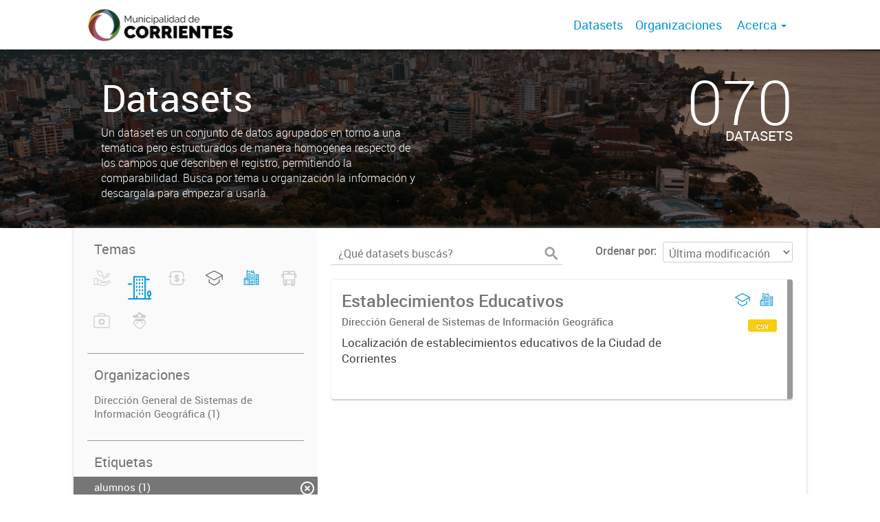

--- FILE ---
content_type: text/html; charset=utf-8
request_url: https://datos.ciudaddecorrientes.gov.ar/dataset?groups=ejido-urbano&tags=cdi&tags=jardin&tags=alumnos&tags=jardines&tags=infantil
body_size: 5836
content:
<!DOCTYPE html>
<!--[if IE 7]> <html lang="es" class="ie ie7"> <![endif]-->
<!--[if IE 8]> <html lang="es" class="ie ie8"> <![endif]-->
<!--[if IE 9]> <html lang="es" class="ie9"> <![endif]-->
<!--[if gt IE 8]><!--> <html lang="es"> <!--<![endif]-->
  <head>
    <!--[if lte ie 8]><script type="text/javascript" src="/fanstatic/vendor/:version:2019-03-15T12:37:14/html5.min.js"></script><![endif]-->
<link rel="stylesheet" type="text/css" href="/fanstatic/vendor/:version:2019-03-15T12:37:14/select2/select2.css" />
<link rel="stylesheet" type="text/css" href="/fanstatic/css/:version:2019-03-15T12:37:14/main.min.css" />
<link rel="stylesheet" type="text/css" href="/fanstatic/vendor/:version:2019-03-15T12:37:14/font-awesome/css/font-awesome.min.css" />
<link rel="stylesheet" type="text/css" href="/fanstatic/gobar_css/:version:2019-06-06T11:00:55/gobar_style.css" />

    <meta charset="utf-8" />
      <meta name="generator" content="ckan 2.7.5" />
      <meta name="viewport" content="width=device-width, initial-scale=1.0">
    
    <meta property="og:url" content="https://datos.ciudaddecorrientes.gov.ar/">
    <meta property="og:type" content="article">
    <meta property="og:title" content="Portal de Datos Abiertos">
    <meta property="og:site_name" content="Portal de Datos Abiertos">
    <meta property="og:description" content="Datos Abiertos de la Municipalidad de la Ciudad de Corrientes">
    <meta property="og:image" content="https://datos.ciudaddecorrientes.gov.ar/user_images/LOGO C2.png">
    <meta property="og:image:type" content="image/png">
    <meta property="og:image:width" content="2400">
    <meta property="og:image:height" content="1260">
    <meta property="og:locale" content="es_AR">

    <meta name="twitter:card" content="summary">
    <meta name="twitter:site:id" content="@municorrientes"/>
    <meta name="twitter:image:src" content="https://datos.ciudaddecorrientes.gov.ar/user_images/LOGO C2.png">
    <meta name="twitter:title" content="Portal de Datos Abiertos">
    <meta name="twitter:description" content="Datos Abiertos de la Municipalidad de la Ciudad de Corrientes">
    <title>
    Portal de Datos Abiertos - Datos</title>

    
    
   <link rel="shortcut icon" href="/favicon.ico"/>
    
        <script type="text/javascript">
  (function(i,s,o,g,r,a,m){i['GoogleAnalyticsObject']=r;i[r]=i[r]||function(){
  (i[r].q=i[r].q||[]).push(arguments)},i[r].l=1*new Date();a=s.createElement(o),
  m=s.getElementsByTagName(o)[0];a.async=1;a.src=g;m.parentNode.insertBefore(a,m)
  })(window,document,'script','//www.google-analytics.com/analytics.js','ga');

  ga('create', 'UA-101681828-1', 'auto', {});
     
  ga('set', 'anonymizeIp', true);
  ga('send', 'pageview');
</script>
    
   <link rel="alternate" type="text/n3" href="https://datos.ciudaddecorrientes.gov.ar/catalog.n3"/>
   <link rel="alternate" type="text/ttl" href="https://datos.ciudaddecorrientes.gov.ar/catalog.ttl"/>
   <link rel="alternate" type="application/rdf+xml" href="https://datos.ciudaddecorrientes.gov.ar/catalog.xml"/>
   <link rel="alternate" type="application/ld+json" href="https://datos.ciudaddecorrientes.gov.ar/catalog.jsonld"/>

      
    

    
      
      
    
    
  </head>

  
  <body data-site-root="https://datos.ciudaddecorrientes.gov.ar/" data-locale-root="https://datos.ciudaddecorrientes.gov.ar/" >

    
    <style type="text/css">
        
    </style>

    <div class="footer-down">
            
<div id="header" class="container-fluid">
    <div class="restricted-max-width">
        <div id="header-spacing" class="col-xs-12 col-sm-10 col-sm-offset-1">

            

            <div class="col-xs-12 col-sm-5 no-padding logo-header">
                <div class="logo-and-xs-icon">
                    <i class="icon-reorder fa fa-bars" aria-hidden="true"></i>
                    <a href="/">
                        
                        <img src="/user_images/logo_municipalidad.png" class="logo-ministerio">
                    </a>
                    
                </div>
                <div class="xs-navbar hidden">
                    <div class="navbar-link">
                        <a href="/dataset">
                            DATASETS
                        </a>
                    </div>
                    <hr>
                    
                    
                        <div class="navbar-link">
                            <a href="/organizaciones">
                                ORGANIZACIONES
                            </a>
                        </div>
                    

                    

                    

                        
                            <div class="navbar-link dropdown-navbar-link">
                                ACERCA
                            </div>
                            <div class="about-dropdown dropdown-navbar hidden">

                                
                                    
                                        <div class="navbar-link">
                                            <a href="/acerca/seccion/sobre-el-portal">
                                                Sobre el Portal
                                            </a>
                                        </div>
                                    
                                        <div class="navbar-link">
                                            <a href="/acerca/seccion/otras-iniciativas">
                                                Otras Iniciativas
                                            </a>
                                        </div>
                                    
                                        <div class="navbar-link">
                                            <a href="/acerca/seccion/marco-legal">
                                                Marco Legal
                                            </a>
                                        </div>
                                    
                                        <div class="navbar-link">
                                            <a href="/acerca/seccion/Tutorial">
                                                Guía de Uso
                                            </a>
                                        </div>
                                    
                                        <div class="navbar-link">
                                            <a href="/acerca/seccion/contacto">
                                                Contacto
                                            </a>
                                        </div>
                                    
                                

                            </div>
                        

                        <hr><div class="navbar-link dropdown-navbar-link">
                        <span class="username"></span> <svg class="user-logo" xmlns="http://www.w3.org/2000/svg" viewBox="0 0 128.46 128.46"><path d="M128.46,64.23A63.15,63.15,0,0,0,119.84,32,64.21,64.21,0,0,0,96.48,8.62,63.12,63.12,0,0,0,64.23,0,63.12,63.12,0,0,0,32,8.62,64.2,64.2,0,0,0,8.62,32,63.15,63.15,0,0,0,0,64.23,63.15,63.15,0,0,0,8.62,96.48a64.76,64.76,0,0,0,9.82,12.86l-.16.27a70.09,70.09,0,0,0,9.2,7.34c1.46,1,3,2,4.51,2.91a63.17,63.17,0,0,0,32.25,8.62,63.17,63.17,0,0,0,32.25-8.62,66.19,66.19,0,0,0,7-4.74,72.41,72.41,0,0,0,6.61-5.51l-.14-.23a64.76,64.76,0,0,0,9.85-12.89A63.15,63.15,0,0,0,128.46,64.23Zm-20.52,41.89C101.56,96.56,88,81,66.73,79.8a26.25,26.25,0,0,0,16.88-7.9,26.44,26.44,0,0,0,8-19.41,26.44,26.44,0,0,0-8-19.4,26.42,26.42,0,0,0-19.4-8,26.41,26.41,0,0,0-19.4,8,26.44,26.44,0,0,0-8,19.4,26.44,26.44,0,0,0,8,19.41,26.25,26.25,0,0,0,16.87,7.9C40.48,81,26.88,96.52,20.49,106.09a61.14,61.14,0,0,1-8.66-11.48A59.48,59.48,0,0,1,3.71,64.23a59.48,59.48,0,0,1,8.11-30.37,60.53,60.53,0,0,1,22-22A59.45,59.45,0,0,1,64.23,3.71,59.46,59.46,0,0,1,94.6,11.83a60.54,60.54,0,0,1,22,22,59.48,59.48,0,0,1,8.11,30.37,59.48,59.48,0,0,1-8.11,30.37A61.14,61.14,0,0,1,107.94,106.12Z" style="fill:#0695d6"/></svg>
                    </div>
                    <div class="dropdown-navbar hidden">
                        <div class="navbar-link">
                            <a href="/configurar/mi_cuenta">
                                MI CUENTA
                            </a>
                        </div><div class="navbar-link">
                            <a href="http://portal-andino.readthedocs.io/es/latest/quickstart/" target="_blank">
                                AYUDA
                            </a>
                        </div>

                        <div class="navbar-link">
                            <a href="/logout">
                                SALIR
                            </a>
                        </div>
                    </div>
                </div>
            </div>

            <div class="col-xs-12 col-sm-7 no-padding header-links"><a class="header-link" href="/dataset">Datasets</a><a class="header-link" href="/organizaciones">Organizaciones</a>

                        

                            <span class="header-link dropdown">
                                Acerca <span class="caret"></span>
                                <ul class="about-dropdown" style="bottom:-120px;">

                                    
                                        
                                            <a href="/acerca/seccion/sobre-el-portal">
                                                <li>Sobre el Portal</li>
                                            </a>
                                        
                                            <a href="/acerca/seccion/otras-iniciativas">
                                                <li>Otras Iniciativas</li>
                                            </a>
                                        
                                            <a href="/acerca/seccion/marco-legal">
                                                <li>Marco Legal</li>
                                            </a>
                                        
                                            <a href="/acerca/seccion/Tutorial">
                                                <li>Guía de Uso</li>
                                            </a>
                                        
                                            <a href="/acerca/seccion/contacto">
                                                <li>Contacto</li>
                                            </a>
                                        
                                    

                                </ul>
                            </span>
                        </div>
        </div>
    </div>
</div>
        

    



<div id="title" class="package-title container-fluid" style="background-image:url(&#34;/user_images/DJI_0132-HDR.jpg&#34;)">
    <div class="background-overlay">
        <div class="restricted-max-width">
            <div class="col-xs-12 col-md-10 col-md-offset-1">
                <div id="title-container" class="col-xs-12 col-md-6 text-left">
                    <h1>Datasets</h1>

                    <p class="description">
                        
                        Un dataset es un conjunto de datos agrupados en torno a una temática pero estructurados de manera homogénea respecto de los campos que describen el registro, permitiendo la comparabilidad. Busca por tema u organización la información y descargala para empezar a usarla.
                        
                    </p>
                </div>
                <div id="stats" class="col-xs-12 col-md-4 col-md-offset-2">
                    <div class="col-xs-12">
                        <p class="stat">070</p>

                        <p class="stats-legend datasets">DATASETS</p>
                    </div>
                </div>
            </div>
        </div>
    </div>
</div>



    <div class="package-container container-fluid">
        <div class="restricted-max-width">
            <div class="package-search col-xs-12 col-md-10 col-md-offset-1">
                <div class="filters-container col-md-4">
    <div class="hidden-md hidden-lg hide-filters-button">
        <i class="icon-chevron-left"></i>
    </div>
    <div class="search-filter invisible">
        <h2 class="filter-title">Temas</h2>

        <div class="group-images"><div class="group-image-container  "><img src="https://datos.ciudaddecorrientes.gov.ar/uploads/group/2021-02-24-175223.042145AMBIENTE.svg" data-title="Ambiente (0)" data-replace=svg></div><div class="group-image-container  "><img src="https://datos.ciudaddecorrientes.gov.ar/uploads/group/2023-09-20-153207.139749DESARROLLO-URBANO.png" data-title="Desarrollo Urbano (0)" data-replace=svg></div><div class="group-image-container  "><img src="https://datos.ciudaddecorrientes.gov.ar/uploads/group/2021-02-24-175349.543934ECONOMIA.svg" data-title="Economía (0)" data-replace=svg></div><div class="group-image-container available "><a href="/dataset?groups=ejido-urbano&amp;tags=cdi&amp;tags=jardin&amp;tags=alumnos&amp;groups=educacion&amp;tags=jardines&amp;tags=infantil"><img src="https://datos.ciudaddecorrientes.gov.ar/uploads/group/2021-02-24-175235.217336EDUCACION.svg" data-title="Educación (1)" data-replace=svg></a></div><div class="group-image-container available active"><a href="/dataset?tags=cdi&amp;tags=jardin&amp;tags=alumnos&amp;tags=jardines&amp;tags=infantil"><img src="https://datos.ciudaddecorrientes.gov.ar/uploads/group/2021-02-24-175247.442064EJIDOURBANO.svg" data-title="Ejido urbano (1)" data-replace=svg></a></div><div class="group-image-container  "><img src="https://datos.ciudaddecorrientes.gov.ar/uploads/group/2021-02-24-175300.671586MOVILIDAD.svg" data-title="Movilidad (0)" data-replace=svg></div><div class="group-image-container  "><img src="https://datos.ciudaddecorrientes.gov.ar/uploads/group/2021-02-24-175318.614449SALUDPUBLICA.svg" data-title="Salud pública (0)" data-replace=svg></div><div class="group-image-container  "><img src="https://datos.ciudaddecorrientes.gov.ar/uploads/group/2021-02-24-175335.422885SEGURIDAD.svg" data-title="Seguridad (0)" data-replace=svg></div></div>

        <hr>
    </div>

<div class="search-filter invisible">
    <h2 class="filter-title">Organizaciones</h2>
    
        <ul class="filter-values">
            
                
                    
                    
                    <a href="/dataset?groups=ejido-urbano&amp;tags=cdi&amp;tags=jardin&amp;organization=direccion-general-de-sistemas-de-informacion-geografica&amp;tags=alumnos&amp;tags=jardines&amp;tags=infantil">
                        <li class="filter-value ">
                            <span>Dirección General de Sistemas de Información Geográfica (1)</span>
                            <img class="close-filter" src="/img/close-filter.svg">
                        </li>
                    </a>
                
            
                
            
                
            
                
            
                
            
                
            
                
            
                
            
                
            
                
            
        </ul>

        
            
        
    
    <hr>
</div>
    
    <div class="search-filter invisible">
        <h2 class="filter-title">Etiquetas</h2>
        
            <ul class="filter-values">
                
                    
                    
                    <a href="/dataset?groups=ejido-urbano&amp;tags=cdi&amp;tags=jardin&amp;tags=jardines&amp;tags=infantil">
                        <li class="filter-value  active">
                            <span>alumnos (1)</span>
                            <img class="close-filter" src="/img/close-filter.svg">
                        </li>
                    </a>
                
                    
                    
                    <a href="/dataset?groups=ejido-urbano&amp;tags=jardin&amp;tags=alumnos&amp;tags=jardines&amp;tags=infantil">
                        <li class="filter-value  active">
                            <span>cdi (1)</span>
                            <img class="close-filter" src="/img/close-filter.svg">
                        </li>
                    </a>
                
                    
                    
                    <a href="/dataset?groups=ejido-urbano&amp;tags=colegios&amp;tags=cdi&amp;tags=jardin&amp;tags=alumnos&amp;tags=jardines&amp;tags=infantil">
                        <li class="filter-value ">
                            <span>colegios (1)</span>
                            <img class="close-filter" src="/img/close-filter.svg">
                        </li>
                    </a>
                
                    
                    
                    <a href="/dataset?groups=ejido-urbano&amp;tags=cdi&amp;tags=jardin&amp;tags=alumnos&amp;tags=jardines&amp;tags=infantil&amp;tags=educaci%C3%B3n">
                        <li class="filter-value ">
                            <span>educación (1)</span>
                            <img class="close-filter" src="/img/close-filter.svg">
                        </li>
                    </a>
                
                    
                    
                    <a href="/dataset?groups=ejido-urbano&amp;tags=ense%C3%B1anza&amp;tags=cdi&amp;tags=jardin&amp;tags=alumnos&amp;tags=jardines&amp;tags=infantil">
                        <li class="filter-value ">
                            <span>enseñanza (1)</span>
                            <img class="close-filter" src="/img/close-filter.svg">
                        </li>
                    </a>
                
                    
                    
                    <a href="/dataset?groups=ejido-urbano&amp;tags=cdi&amp;tags=escuelas&amp;tags=jardin&amp;tags=alumnos&amp;tags=jardines&amp;tags=infantil">
                        <li class="filter-value ">
                            <span>escuelas (1)</span>
                            <img class="close-filter" src="/img/close-filter.svg">
                        </li>
                    </a>
                
                    
                    
                    <a href="/dataset?groups=ejido-urbano&amp;tags=cdi&amp;tags=establecimientos&amp;tags=jardin&amp;tags=alumnos&amp;tags=jardines&amp;tags=infantil">
                        <li class="filter-value ">
                            <span>establecimientos (1)</span>
                            <img class="close-filter" src="/img/close-filter.svg">
                        </li>
                    </a>
                
                    
                    
                    <a href="/dataset?tags=estudiantes&amp;groups=ejido-urbano&amp;tags=cdi&amp;tags=jardin&amp;tags=alumnos&amp;tags=jardines&amp;tags=infantil">
                        <li class="filter-value ">
                            <span>estudiantes (1)</span>
                            <img class="close-filter" src="/img/close-filter.svg">
                        </li>
                    </a>
                
                    
                    
                    <a href="/dataset?groups=ejido-urbano&amp;tags=cdi&amp;tags=jardin&amp;tags=alumnos&amp;tags=jardines">
                        <li class="filter-value  active">
                            <span>infantil (1)</span>
                            <img class="close-filter" src="/img/close-filter.svg">
                        </li>
                    </a>
                
                    
                    
                    <a href="/dataset?groups=ejido-urbano&amp;tags=cdi&amp;tags=alumnos&amp;tags=jardines&amp;tags=infantil">
                        <li class="filter-value  active">
                            <span>jardin (1)</span>
                            <img class="close-filter" src="/img/close-filter.svg">
                        </li>
                    </a>
                
            </ul>

            
                
                    <a href="/dataset?groups=ejido-urbano&amp;tags=cdi&amp;tags=jardin&amp;tags=alumnos&amp;tags=jardines&amp;tags=infantil&amp;_tags_limit=0"
                       class="filter-show-more">
                        <p>
                            <?xml version="1.0" encoding="utf-8"?>
<svg version="1.1" id="Capa_1" xmlns="http://www.w3.org/2000/svg" xmlns:xlink="http://www.w3.org/1999/xlink" x="0px" y="0px"
	 viewBox="0 0 15.1 11.1" style="enable-background:new 0 0 15.1 11.1;" xml:space="preserve" class="arrow-down">
<style type="text/css">
	.st0{fill:#999999;}
	.st1{fill:#999999;}
</style>
<g>
	<path class="st0" d="M1.8,1.9l5.7,5.7l5.7-5.7L15,3.6l-7.5,7.5L0,3.6L1.8,1.9z"/>
</g>
</svg>
                            Mostrar más
                            <?xml version="1.0" encoding="utf-8"?>
<svg version="1.1" id="Capa_1" xmlns="http://www.w3.org/2000/svg" xmlns:xlink="http://www.w3.org/1999/xlink" x="0px" y="0px"
	 viewBox="0 0 15.1 11.1" style="enable-background:new 0 0 15.1 11.1;" xml:space="preserve" class="arrow-down">
<style type="text/css">
	.st0{fill:#999999;}
	.st1{fill:#999999;}
</style>
<g>
	<path class="st0" d="M1.8,1.9l5.7,5.7l5.7-5.7L15,3.6l-7.5,7.5L0,3.6L1.8,1.9z"/>
</g>
</svg>
                        </p>
                    </a>
                
            
        
        <hr>
    </div>

    <a class="close no-text hide-filters"><i class="icon-remove-sign"></i><span class="text">close</span></a>
</div>
                <div id="search-results" class="col-xs-12 col-md-8 invisible">
    

    

    







<form id="dataset-search-form"  class="search-form container-fluid search-and-order"
      method="get" data-module="select-switch">
    <div class="restricted-max-width">
        <div class="searcher col-xs-12 col-sm-6">
            <div class="hidden-md hidden-lg menu-button">
                <svg fill="#000000" height="24" viewBox="0 0 24 24" width="24" xmlns="http://www.w3.org/2000/svg">
    <path d="M3 18h18v-2H3v2zm0-5h18v-2H3v2zm0-7v2h18V6H3z"/>
</svg>
            </div>

            <input type="text" class="search" name="q" value="" autocomplete="off"
                   placeholder="¿Qué datasets buscás?" maxlength="200">
            <button type="submit" value="search">
                <img src="/img/search_gris.svg" class="search-icon">
            </button>
        </div>

        <span>
    
    

    
        
            
    <input type="hidden" name="groups" value="ejido-urbano"/>

        
    
        
            
    <input type="hidden" name="tags" value="cdi"/>

        
    
        
            
    <input type="hidden" name="tags" value="jardin"/>

        
    
        
            
    <input type="hidden" name="tags" value="alumnos"/>

        
    
        
            
    <input type="hidden" name="tags" value="jardines"/>

        
    
        
            
    <input type="hidden" name="tags" value="infantil"/>

        
    
</span>

        <div class="order hidden-xs col-sm-6">
            <label for="field-order-by">Ordenar por</label>
            <select id="field-order-by" name="sort">
                
                    
                        <option value="metadata_modified desc">Última modificación</option>
                    
                
                    
                        <option value="title_string asc">Ascendente (A - Z)</option>
                    
                
                    
                        <option value="title_string desc">Descendente (Z - A)</option>
                    
                
            </select>
            <button class="btn js-hide" type="submit" style="display:none;"></button>
        </div>
    </div>
</form>


    




    <div class="dataset-list"><a href="/dataset/establecimientos-educativos" class="dataset-item">
    <div class="dataset-container">
        <div class="dataset-border container-fluid">
            <div class="restricted-max-width">
                <div class="dataset-content col-xs-9">
                    <h3 class="dataset-title">Establecimientos Educativos</h3>

                    <div class="dataset-author">Dirección General de Sistemas de Información Geográfica</div>
                    <div class="dataset-notes">Localización de establecimientos educativos de la Ciudad de Corrientes</div>
                </div>
                <div class="dataset-groups-and-resources col-xs-3"><div class="dataset-groups"><img src="/uploads/group/2021-02-24-175235.217336EDUCACION.svg" title="Educación" class="group-image"><img src="/uploads/group/2021-02-24-175247.442064EJIDOURBANO.svg" title="Ejido urbano" class="group-image"></div><div class="dataset-resources">
                                
                            
                            <span class="label" data-format="csv">csv</span></div>
                </div>
            </div>
        </div>

    </div>
</a></div>

    

    <div class="filters-veil"></div>
</div>
            </div>
        </div>
    </div>

    


            <div id="footer" class="container-fluid">
    <div class="restricted-max-width">
        <div id="footer-spacer" class="col-xs-10 col-xs-offset-1">
            <div class="footer-section logo col-xs-12 col-sm-6 col-md-6">
                <p>
                    
                    
                    
                        <a href="http://twitter.com/municorrientes" target="_blank" class="social-link">
                            <i class="fa fa-twitter" aria-hidden="true"></i>
                        </a>
                    

                    
                    
                    
                        <a href="http://facebook.com/corrientesmuni/" target="_blank" class="social-link">
                            <i class="fa fa-facebook" aria-hidden="true"></i>
                        </a>
                    

                    
                    
                    

                    
                    
                    
                        <a href="http://instagram.com/municorrientes/" target="_blank" class="social-link">
                            <i class="fa fa-instagram" aria-hidden="true"></i>
                        </a>
                    

                    
                    
                    
                        <a href="http://youtube.com/channel/UCQIaXdSQ5qI3AUMItIErjjA" target="_blank" class="social-link">
                            <i class="fa fa-youtube-play" aria-hidden="true"></i>
                        </a>
                    

                    
                    
                    

                    
                </p>
                <div class="logo-edit-container">
                    
                    
                    <a href="http://datos.gob.ar/" target="_blank">
                        <img src="/user_images/LOGO INFERIOR.svg" class="logo-ministerio">
                    </a>
                    
                </div>
            </div>
            <div class="footer-section links-internos hidden-xs hidden-sm col-md-3">
                
                
                    <p><a href="/acerca/seccion/Sobre%20el%20Portal">Sobre el Portal</a></p>
               
                    <p><a href="/acerca/seccion/Otras%20Iniciativas">Otras Iniciativas</a></p>
               
                    <p><a href="/acerca/seccion/Marco%20Legal">Marco Legal</a></p>
               
                    <p><a href="/acerca/seccion/Gu%C3%ADa%20de%20Uso">Guía de Uso</a></p>
               
                    <p><a href="/acerca/seccion/Contacto">Contacto</a></p>
               
            </div>
            <div class="footer-section links-externos col-xs-12 col-sm-6 col-md-3">
                
                
                    <p><a href="mailto:datosabiertos@ciudaddecorrientes.gov.ar">Contactanos</a></p>
                
                <p class="ckan-link">
                    Desarrollado por<br><a href="https://github.com/datosgobar/distribuible.datos.gob.ar" target="_blank">Andino</a> con <a href="http://ckan.org/" target="_blank"><span class="ckan-name">CKAN</span></a>
                </p>
                <p class="ckan-link">
                    Versión: 2.5.6
                </p>
            </div>
        </div>
    </div>
</div>

            
        </div>
    
    
    
    
    
    
    
    
    
    
    
    
  
    
  
    
    <div class="js-hide" data-module="google-analytics"
      data-module-googleanalytics_resource_prefix="">
    </div>
  


      
  <script>document.getElementsByTagName('html')[0].className += ' js';</script>
<script type="text/javascript" src="/fanstatic/vendor/:version:2019-03-15T12:37:14/jquery.min.js"></script>
<script type="text/javascript" src="/fanstatic/vendor/:version:2019-03-15T12:37:14/:bundle:bootstrap/js/bootstrap.min.js;jed.min.js;moment-with-locales.js;select2/select2.min.js"></script>
<script type="text/javascript" src="/fanstatic/base/:version:2019-03-15T12:37:14/:bundle:plugins/jquery.inherit.min.js;plugins/jquery.proxy-all.min.js;plugins/jquery.url-helpers.min.js;plugins/jquery.date-helpers.min.js;plugins/jquery.slug.min.js;plugins/jquery.slug-preview.min.js;plugins/jquery.truncator.min.js;plugins/jquery.masonry.min.js;plugins/jquery.form-warning.min.js;sandbox.min.js;module.min.js;pubsub.min.js;client.min.js;notify.min.js;i18n.min.js;main.min.js;modules/select-switch.min.js;modules/slug-preview.min.js;modules/basic-form.min.js;modules/confirm-action.min.js;modules/api-info.min.js;modules/autocomplete.min.js;modules/custom-fields.min.js;modules/data-viewer.min.js;modules/table-selectable-rows.min.js;modules/resource-form.min.js;modules/resource-upload-field.min.js;modules/resource-reorder.min.js;modules/resource-view-reorder.min.js;modules/follow.min.js;modules/activity-stream.min.js;modules/dashboard.min.js;modules/resource-view-embed.min.js;view-filters.min.js;modules/resource-view-filters-form.min.js;modules/resource-view-filters.min.js;modules/table-toggle-more.min.js;modules/dataset-visibility.min.js;modules/media-grid.min.js;modules/image-upload.min.js"></script>
<script type="text/javascript" src="/fanstatic/ckanext-googleanalytics/:version:2019-03-15T12:37:25/googleanalytics_event_tracking.js"></script>
<script type="text/javascript" src="/fanstatic/gobar_js/:version:2019-06-06T11:00:55/:bundle:header.js;replace_svg.js;console_message.js;background_ie.js;search/groups.js;search/filters.js;forms/custom_popup.js;libs/jquery-sortable.js;libs/BootstrapMenu.js;libs/bootstrap_scripts.js;libs/clamp.js"></script></body>
</html>

--- FILE ---
content_type: image/svg+xml
request_url: https://datos.ciudaddecorrientes.gov.ar/uploads/group/2021-02-24-175235.217336EDUCACION.svg
body_size: 1905
content:
<?xml version="1.0" encoding="UTF-8"?>
<!DOCTYPE svg PUBLIC "-//W3C//DTD SVG 1.1//EN" "http://www.w3.org/Graphics/SVG/1.1/DTD/svg11.dtd">
<!-- Creator: CorelDRAW 2020 (64-Bit) -->
<svg xmlns="http://www.w3.org/2000/svg" xml:space="preserve" width="41.6983mm" height="41.6983mm" version="1.1" style="shape-rendering:geometricPrecision; text-rendering:geometricPrecision; image-rendering:optimizeQuality; fill-rule:evenodd; clip-rule:evenodd"
viewBox="0 0 181.62 181.62"
 xmlns:xlink="http://www.w3.org/1999/xlink"
 xmlns:xodm="http://www.corel.com/coreldraw/odm/2003">
 <defs>
  <style type="text/css">
   <![CDATA[
    .fil1 {fill:none}
    .fil0 {fill:#0695D6}
   ]]>
  </style>
 </defs>
 <g id="Capa_x0020_1">
  <metadata id="CorelCorpID_0Corel-Layer"/>
  <path class="fil0" d="M36.13 67.44c0.55,-1.28 1.23,-1.53 2.77,-2.52 1.24,-0.81 2.02,-1.21 3.29,-1.95 5.32,-3.1 14.86,-7.64 20.78,-10.76 3.44,-1.81 25.93,-13.88 28.16,-13.76 1.05,0.06 24.9,12.37 28.02,13.98 5.07,2.62 24.03,11.51 26.53,15.03 -0.94,0.71 -5.86,2.91 -7.19,3.57 -8.97,4.42 -43.86,25.9 -47.68,25.9 -2.53,0 -39.64,-21.56 -47.68,-25.93 -1.83,-0.99 -5.5,-2.54 -7,-3.54zm-10.05 -4.48c-0.01,8.82 -1.48,6.27 7.36,11.06l22.95 12.77c5.12,2.99 10.22,5.59 15.32,8.5 5.06,2.89 10.45,5.56 15.27,8.54 5.32,3.28 3.12,2.41 15.17,-4.01 5.18,-2.76 43.58,-24.4 46.16,-25.42l0.01 26.23 7.46 0.11 -0.13 -37.89c-2.76,-0.95 -12.67,-6.55 -16.21,-8.31 -7.24,-3.59 -46.83,-24.6 -48.69,-24.67 -1.2,-0.05 -29.07,14.57 -32.4,16.34 -10.21,5.45 -22.5,11.37 -32.28,16.75z"/>
  <path class="fil0" d="M49.77 122.78l20.31 11.62c2.42,1.36 19.63,11.17 21.03,11.09 1.03,-0.06 18.75,-9.96 20.95,-11.27l17.8 -10.21c1.03,-0.6 1.79,-0.81 2.25,-1.93l-0.05 -26.91c-0.5,0.13 -7.01,3.09 -7.2,4.14l0.01 19.33c-4.28,1.59 -31.09,18.31 -34.08,18.3 -1.77,-0.01 -30.08,-16.28 -33.87,-18.44l-0.02 -19.18c-0.23,-1.08 -2.53,-1.8 -3.42,-2.27 -1.36,-0.72 -2.31,-1.49 -3.8,-1.89l0.08 27.63z"/>
  <rect class="fil1" x="-0" y="-0" width="181.62" height="181.62"/>
 </g>
</svg>
